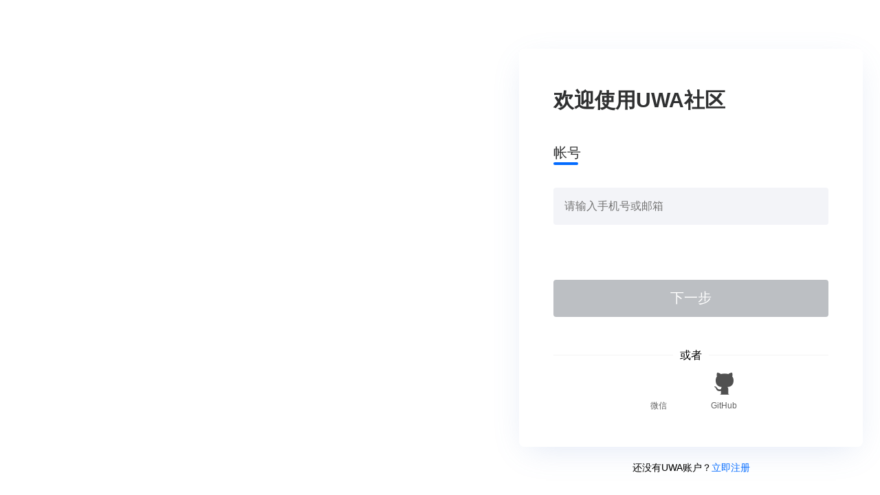

--- FILE ---
content_type: text/html
request_url: https://community.uwa4d.com/login/?redirect=https%3A%2F%2Fanswer.uwa4d.com%2Fquestion%2F5a40eaa2b319bedd3bec6d90
body_size: 512
content:
<!DOCTYPE html>
<html lang="en">

<head>
  <meta charset="UTF-8" />
  <link rel="icon" href="/favicon.ico" />
  <meta name="viewport"
    content="width=device-width, initial-scale=1.0, minimum-scale=1.0, maximum-scale=1.0, user-scalable=no" />
  <meta name="screen-orientation" content="portrait">
  <meta name="x5-orientation" content="portrait">
  <title>UWA-社区</title>
  <script type="module" crossorigin src="/uwal/assets/index.cd585741.js"></script>
  <link rel="stylesheet" href="/uwal/assets/index.38d10dc2.css">
</head>

<body>
  <div id="app"></div>
  <script async src="https://www.googletagmanager.com/gtag/js?id=G-67YBSKR7ZC"></script>
  <script>
    window.dataLayer = window.dataLayer || [];
    function gtag(){dataLayer.push(arguments);}
    gtag('js', new Date());
    gtag('config', 'G-67YBSKR7ZC');
  </script>
  
</body>

</html>

--- FILE ---
content_type: text/css
request_url: https://community.uwa4d.com/uwal/assets/index.ed4a9c49.css
body_size: 1743
content:
.three-login .three-top-line[data-v-ab0f4952]{width:100%;height:22px;border-top:1px solid #f4f4f4;position:relative;top:11px;margin-bottom:14px}.three-login .three-top-line span[data-v-ab0f4952]{position:absolute;top:-11px;height:22px;font-size:16px;padding:0 10px;left:50%;transform:translate(-50%);background-color:#fff;line-height:22px}.three-login .three-login-ul[data-v-ab0f4952]{display:flex;align-items:center;justify-content:center}.three-login .three-login-ul li[data-v-ab0f4952]{display:flex;flex-direction:column;align-items:center;width:95px;cursor:pointer}.three-login .three-login-ul li .wechat-logo[data-v-ab0f4952]{background:url(https://www.uwa4d.com/passport/public/assets/icons/wechat-black.png) center/cover no-repeat;height:32px;width:39px}.three-login .three-login-ul li .github-logo[data-v-ab0f4952]{background:url(https://www.uwa4d.com/passport/public/assets/icons/ic-github.png) center/cover no-repeat;height:32px;width:28px}.three-login .three-login-ul li span[data-v-ab0f4952]{margin-top:8px;font-weight:400;color:#636363;line-height:17px;font-size:12px}@media screen and (max-width: 760px){.three-login .three-login-ul li[data-v-ab0f4952]{width:80px}.three-login .three-login-ul li .wechat-logo[data-v-ab0f4952]{height:21px;width:26px}.three-login .three-login-ul li .github-logo[data-v-ab0f4952]{height:21px;width:18px}.three-login .three-top-line span[data-v-ab0f4952]{font-size:14px}}input[data-v-76d6cfb3]::-webkit-credentials-auto-fill-button{display:none!important;visibility:hidden;pointer-events:none;position:absolute;right:0}.backstep[data-v-76d6cfb3]{position:fixed;z-index:99;top:36px;right:36px;width:133px;height:48px;border-radius:4px;border:1px solid #036bff;text-align:center;line-height:48px;font-weight:600;color:#3375f7;font-size:20px;cursor:pointer}.backstep[data-v-76d6cfb3]:active{border-color:#ccc;color:#ccc}.login-pannel[data-v-76d6cfb3]{width:100%;box-sizing:border-box;padding:54px 50px 50px}.inner-content[data-v-76d6cfb3]{position:relative}.inner-content header[data-v-76d6cfb3]{font-size:30px;font-weight:600;color:#2f3031;line-height:42px}.inner-content .label-bind[data-v-76d6cfb3]{height:0;position:absolute;top:52px;font-size:16px}.inner-content .label[data-v-76d6cfb3]{position:relative;height:28px;font-size:20px;font-weight:500;color:#2f3031;line-height:28px;width:100%;white-space:nowrap;overflow:hidden;text-overflow:ellipsis;padding-bottom:4px;margin-top:41px}.inner-content .label[data-v-76d6cfb3]:after{content:"";position:absolute;bottom:0px;left:0;width:36px;height:4px;background:#036bff;border-radius:2px}.inner-content .yzm-area[data-v-76d6cfb3]{margin-bottom:80px}.inner-content .input-area[data-v-76d6cfb3]{width:100%;height:54px;background:#f3f4f8;border-radius:4px;display:flex;align-items:center;margin-bottom:80px;position:relative}.inner-content .input-area #login-ipt[data-v-76d6cfb3]{flex:1;background:#f3f4f8;border:none;outline:none;text-indent:14px;font-size:16px;line-height:22px}.inner-content .input-area #pwd-ipt[data-v-76d6cfb3]{flex:1;background:#f3f4f8;border:none;outline:none;text-indent:14px;font-size:16px}.inner-content .input-area .icon[data-v-76d6cfb3]{margin-right:14px;height:100%;display:flex;align-items:center}.inner-content .input-area .icon .eye[data-v-76d6cfb3]{height:100%;display:flex;align-items:center;cursor:pointer}.inner-content .input-area .icon .reset-pwd[data-v-76d6cfb3]{margin-right:10px;cursor:pointer}.inner-content .free-wrap[data-v-76d6cfb3]{position:absolute;top:54px;padding:16px 0;display:flex;width:100%;align-items:center;justify-content:space-between;height:20px;font-size:14px;font-family:PingFangSC-Regular,PingFang SC;font-weight:400;color:#a1a5ab;line-height:20px}.inner-content .free-wrap .row-left[data-v-76d6cfb3]{cursor:pointer}.inner-content .free-wrap .row-left .check-box[data-v-76d6cfb3]{height:100%;display:flex;align-items:center}.inner-content .free-wrap .row-left input[data-v-76d6cfb3]{font-size:16px;position:relative}.inner-content .free-wrap .row-right a[data-v-76d6cfb3]{font-weight:400;color:#a1a5ab}.inner-content .next-button[data-v-76d6cfb3]{width:100%;height:54px;margin-bottom:44px;display:flex}.inner-content .next-button .active[data-v-76d6cfb3]{background:#036bff;cursor:pointer}.inner-content .next-button button[data-v-76d6cfb3]{width:100%;height:100%;background:#bcbfc3;border:none;outline:none;color:#fff;font-size:20px;border-radius:4px;cursor:not-allowed}.inner-content .next-button button[data-v-76d6cfb3]:active{opacity:.6}.status-bar[data-v-76d6cfb3]{height:27px;display:flex;align-items:flex-end;width:100%;padding-bottom:6px}.status-bar .status-com[data-v-76d6cfb3]{height:17px;font-size:12px;font-weight:400;color:#e2574d;line-height:17px}.status-bar .status-com[data-v-76d6cfb3] a{text-decoration:underline!important}.status-bar .status-com .jt-icon[data-v-76d6cfb3]{display:inline-block;width:12px;height:12px;border-radius:50%;border:1px solid #e2574d;text-align:center;line-height:12px;margin-right:8px}@media screen and (max-width: 760px){.backstep[data-v-76d6cfb3]{top:18px;right:18px;height:38px;width:100px;font-size:16px;line-height:38px;font-weight:400}.login-pannel[data-v-76d6cfb3]{padding:20px}.inner-content header[data-v-76d6cfb3]{font-size:20px}.inner-content .label[data-v-76d6cfb3]{height:24px;font-size:16px;line-height:24px;margin-top:10px}.inner-content .label-bind[data-v-76d6cfb3]{top:38px;font-size:12px}.inner-content .free-wrap[data-v-76d6cfb3]{top:40px;padding-top:8px}.inner-content .yzm-area[data-v-76d6cfb3]{margin-bottom:40px}.inner-content .input-area[data-v-76d6cfb3]{height:40px;margin-bottom:40px}.inner-content .input-area #login-ipt[data-v-76d6cfb3],.inner-content .input-area #pwd-ipt[data-v-76d6cfb3]{font-size:14px;text-indent:0;padding-left:10px}.inner-content .icon[data-v-76d6cfb3]{height:40px}.inner-content .next-button[data-v-76d6cfb3]{height:40px;margin-bottom:30px}.inner-content .next-button button[data-v-76d6cfb3]{font-size:17px}.inner-content .three-login-wrap[data-v-76d6cfb3]{margin-top:50px}}.page-login[data-v-37dfd6fc]{width:100%;height:100%;background:url(https://public1.uwa4d.com/toc/community/img/login_back.png) no-repeat center/cover}.pannel[data-v-37dfd6fc]{position:absolute;top:0;left:0;right:0;bottom:0;margin:auto auto auto 59%;width:500px;height:579px;background:#fff;box-shadow:0 12px 45px -12px #6887cd36;border-radius:8px}.pannel .first-reg[data-v-37dfd6fc]{position:absolute;bottom:-40px;left:50%;transform:translate(-50%);height:20px;font-size:14px;line-height:20px;width:100%;text-align:center}.pannel .first-reg a[data-v-37dfd6fc]{color:#036bff;font-size:14px}@media screen and (max-width: 1250px){.page-login[data-v-37dfd6fc]{background-position-x:20%;background-attachment:fixed}.page-login .pannel[data-v-37dfd6fc]{top:0;bottom:0;left:0;right:0;margin:auto 36px auto auto}}@media screen and (max-width: 960px){.page-login[data-v-37dfd6fc]{background-position-x:20%;background-attachment:fixed}.page-login .pannel[data-v-37dfd6fc]{top:0;bottom:0;left:0;right:0;margin:auto}}@media screen and (max-width: 760px){.page-login[data-v-37dfd6fc]{background-position-x:20%;background-attachment:fixed}.page-login .pannel[data-v-37dfd6fc]{width:300px;height:420px;top:0;bottom:0;left:0;right:0;margin:auto}}@media screen and (max-width: 480px){.page-login[data-v-37dfd6fc]{background-position-x:20%;background-attachment:fixed}.page-login .pannel[data-v-37dfd6fc]{width:300px;height:420px;top:0;bottom:0;left:0;right:0;margin:120px auto auto}}


--- FILE ---
content_type: text/css
request_url: https://community.uwa4d.com/uwal/assets/index.63b4a064.css
body_size: 1179
content:
input[data-v-b7c757c8]:focus::-webkit-contacts-auto-fill-button{opacity:0}.yzm-wrap[data-v-b7c757c8]{height:54px;width:100%;display:flex;align-items:center;position:relative}.yzm-wrap .input-area[data-v-b7c757c8]{flex:1;height:100%;background:#f3f4f8;border-radius:4px;display:flex;align-items:center;position:relative;margin-right:10px}.yzm-wrap .input-area #yzm-ipt[data-v-b7c757c8]{width:100%;background:#f3f4f8;border:none;outline:none;text-indent:1em;font-size:16px;line-height:22px}.yzm-wrap .yzm-img[data-v-b7c757c8]{flex-shrink:0;width:175px;height:100%;overflow:hidden;display:flex}.yzm-wrap .yzm-img img[data-v-b7c757c8]{width:100%;height:100%;font-size:12px;display:block}.yzm-wrap #btn-reload[data-v-b7c757c8]{position:absolute;bottom:-24px;right:0;height:17px;font-size:12px;font-weight:400;color:#a1a5ab;line-height:17px}@media screen and (max-width: 760px){.yzm-wrap[data-v-b7c757c8]{height:40px}.yzm-wrap .yzm-img[data-v-b7c757c8]{width:101px;height:100%}.yzm-wrap .input-area #yzm-ipt[data-v-b7c757c8]{font-size:14px;text-indent:0;padding-left:10px}}.uwa-popup-over-btn-primary{text-align:center;width:92px;height:32px;border:none;font-family:SourceHanSansSC-Regular,SourceHanSansSC;background:#036bff;border-radius:16px;font-size:14px;font-weight:400;color:#fff;cursor:pointer}.pop-over[data-v-37eb9a43]{position:fixed;top:0;left:0;width:100vw;height:100vh;display:flex;align-items:center;justify-content:center;background-color:#00000080;z-index:9999}.pop-panel[data-v-37eb9a43]{position:relative;margin:auto;width:418px;background:#fff;box-sizing:border-box;display:flex;flex-direction:column;align-items:center;padding:30px;font-weight:400;border-radius:6px}.pop-panel header[data-v-37eb9a43]{font-size:18px;font-weight:700;color:#111215}.pop-panel .content[data-v-37eb9a43]{font-size:14px;color:#111215;line-height:20px;margin-top:30px;text-align:center}.pop-panel .footer[data-v-37eb9a43]{font-size:12px;font-weight:400;color:#111215;margin-top:30px}.pop-panel .footer .reset-btn[data-v-37eb9a43]{text-align:center;width:92px;height:32px;border:none;font-family:SourceHanSansSC-Regular,SourceHanSansSC;background:#036bff;border-radius:16px;font-size:14px;font-weight:400;color:#fff;cursor:pointer}.pop-panel .cancel-btn[data-v-37eb9a43]{position:absolute;cursor:pointer;top:30px;right:30px}.pop-panel .cancel-btn i[data-v-37eb9a43]{font-size:14px}@media screen and (max-width: 480px){.pop-panel[data-v-37eb9a43]{width:80%}.pop-panel .cancel-btn[data-v-37eb9a43]{height:.32rem;top:6px}}.btn-disabled[data-v-cf1ac484]{background:#bcbfc3!important;cursor:not-allowed!important}.pop-over[data-v-cf1ac484]{position:fixed;top:0;left:0;width:100vw;height:100vh;background:rgba(0,0,0,.5);z-index:9999;display:flex;align-items:center;justify-content:center}.pop-img-panel[data-v-cf1ac484]{position:relative;margin:auto;width:460px;background:#fff;border-radius:6px}.pop-img-panel .img-panel-content[data-v-cf1ac484]{width:100%;padding:30px;height:100%;box-sizing:border-box}.pop-img-panel .img-panel-content header[data-v-cf1ac484]{font-size:20px;font-weight:600;color:#2f3031;line-height:40px;height:40px;text-align:center}.pop-img-panel .img-panel-content .yzm-area[data-v-cf1ac484]{width:100%;margin-bottom:42px}.pop-img-panel .img-panel-content .error[data-v-cf1ac484] .input-area{border:1px solid #f00}.pop-img-panel .img-panel-content .confirm-btn[data-v-cf1ac484]{width:100%;height:54px}.pop-img-panel .img-panel-content .confirm-btn button[data-v-cf1ac484]{width:100%;height:100%;background:#0064fc;border:none;outline:none;color:#fff;font-size:20px;cursor:pointer;border-radius:27px}.pop-img-panel .img-panel-content .confirm-btn button[data-v-cf1ac484]:active{opacity:.6}.pop-img-panel .status-bar[data-v-cf1ac484]{height:33px;display:flex;align-items:center;width:100%}.pop-img-panel .status-bar .status-com[data-v-cf1ac484]{height:17px;font-size:12px;font-weight:400;color:#e2574d;line-height:17px}.pop-img-panel .status-bar .status-com .jt-icon[data-v-cf1ac484]{display:inline-block;width:12px;height:12px;border-radius:50%;border:1px solid #e2574d;text-align:center;line-height:12px}@media screen and (max-width: 480px){.pop-img-panel[data-v-cf1ac484]{width:360px}.pop-img-panel .img-panel-content[data-v-cf1ac484]{padding:30px}.pop-img-panel header[data-v-cf1ac484]{font-size:18px}.pop-img-panel .img-panel-content .confirm-btn[data-v-cf1ac484]{padding-top:14px;height:40px;display:flex}.pop-img-panel .img-panel-content .confirm-btn button[data-v-cf1ac484]{font-size:14px;border-radius:20px}}


--- FILE ---
content_type: application/javascript
request_url: https://community.uwa4d.com/uwal/assets/index.6b1e184c.js
body_size: 4117
content:
import{_ as U,d as oe,o as k,c as y,a as n,w as f,g as ne,b as te,p as q,e as G,f as se,v as ue,h as ie,u as K,r as s,i as le,j as v,k as C,l as P,m as D,t as z,n as ae,q as M,s as ce,x as u,y as _,z as re,A as pe,B,C as de,F as _e,D as ve,E as ge,G as W,H as fe,I as he,J as Z,K as Fe}from"./index.cd585741.js";import{I as me,P as Ce,a as ke,c as Be}from"./index.b5dd35c5.js";import{m as we}from"./md5.0d752dff.js";const R=i=>(q("data-v-ab0f4952"),i=i(),G(),i),be={class:"three-login"},ye=R(()=>n("div",{class:"three-top-line"},[n("span",null,"\u6216\u8005")],-1)),Ae={class:"three-login-ul"},Ee=["onClick"],De=R(()=>n("div",{class:"wechat-logo"},null,-1)),Ie=R(()=>n("span",null,"\u5FAE\u4FE1",-1)),xe=[De,Ie],Pe=["onClick"],Re=R(()=>n("div",{class:"github-logo"},null,-1)),Te=R(()=>n("span",null,"GitHub",-1)),ze=[Re,Te],Ne=oe({__name:"index",setup(i){const o=async()=>{const e=await ne({redirect:`${window.location.origin}/oauth/wechat?${encodeURIComponent(window.location.search.split("?")[1])}`,skipbind:1});(e==null?void 0:e.status)==="success"&&(window.location.href=e.redirect)},a=async()=>{const e=await te({redirect:`${window.location.origin}/oauth/github?${encodeURIComponent(window.location.search.split("?")[1])}`,skipbind:1});(e==null?void 0:e.status)==="success"&&(window.location.href=e.url)};return(e,A)=>(k(),y("div",be,[ye,n("ul",Ae,[n("li",{onClick:f(o,["stop"])},xe,8,Ee),n("li",{onClick:f(a,["stop"])},ze,8,Pe)])]))}});var Ue=U(Ne,[["__scopeId","data-v-ab0f4952"],["__file","/var/lib/jenkins/workspace/community-login-web-prod/src/views/login/components/threelogin/index.vue"]]);const Se={components:{threeLogin:Ue,CircleCloseFilled:se,View:ue,Hide:ie,ImgYzm:me,popupOver:Ce,PopupImgOver:ke},setup(i){const o=K(),a=s("phone"),e=s(3);let A=null;const w=s(!1),g=s(!1),c=s(0),p=s(!1),h=s(""),I=s("\u5E10\u53F7"),r=s(""),F=s(""),m=s(!1),T=s(!1),t=s(!1),S=s(!1),V=s(!1),L=s(!1),b=le({step:0,back:!1}),O=()=>{const l=/^(13[0-9]|14[01456879]|15[0-35-9]|16[2567]|17[0-8]|18[0-9]|19[0-35-9])\d{8}$/,E=/^[A-Za-z\d]+([-_.][A-Za-z\d]+)*@([A-Za-z\d]+[-.])+[A-Za-z\d]{2,4}$/;return l.test(r.value)?(a.value="phone",!0):E.test(r.value)?(a.value="email",!0):!1},J=()=>{F.value=""},Q=()=>{m.value=!m.value},X=async()=>{var l;if(b.step===0){if(!r.value)return!1;if(await O()){const{data:d}=await Be({account:r.value});((l=d==null?void 0:d.dataModel)==null?void 0:l.registered)===1?(b.step=1,b.back=!0,I.value=`\u6B22\u8FCE\u56DE\u6765\uFF0C${r.value}`,p.value=!1):(p.value=!0,h.value="\u8BE5\u8D26\u53F7\u4E0D\u5B58\u5728",L.value=!0)}else p.value=!0,h.value=a.value==="phone"?"\u8BF7\u8F93\u5165\u6B63\u786E\u768411\u4F4D\u624B\u673A\u53F7":"\u8BF7\u8F93\u5165\u6B63\u786E\u7684\u90AE\u7BB1"}else if(b.step===1){if(!F.value)return!1;p.value=!1;const{request:E}=await ve();w.value=E,w.value||j("")}},j=async l=>{let E=await ge({account:r.value,password:we(F.value),auth_code:l,keep_login:T.value,type:a.value==="phone"?1:0});const{data:d,error:x,status:H}=E;H==="success"?(g.value=!1,w.value=!1,e.value=3,W.login(String(d==null?void 0:d.user_id)),W.track("LoginSucceeded"),d!=null&&d.phone_number?(S.value=!0,setTimeout(()=>{const N=localStorage.getItem("uwa-community-login-redirect");N&&N!=="undefined"?window.location.href=decodeURIComponent(N):window.location.href=fe},3e3)):(V.value=!0,setTimeout(()=>{o.push("/oauth/phone")},3e3)),A=setInterval(()=>{e.value=e.value-1,e.value===0&&clearInterval(A)},1e3)):H==="failed"&&(x.code===20601?g.value=!0:x.code===20313?(g.value=!1,w.value=!1,c.value=c.value+1,p.value=!0,h.value=c.value>2?'\u5BC6\u7801\u4E0D\u6B63\u786E\uFF0C\u8BD5\u8BD5<a href="javascript:void(0);">\u5FD8\u8BB0\u5BC6\u7801\uFF1F</a>':"\u5BC6\u7801\u4E0D\u6B63\u786E",parseInt(c.value)%3===0&&(t.value=!0)):(g.value=!1,p.value=!0,h.value=x==null?void 0:x.message))},$=l=>{l.target.localName==="a"&&l.target.innerText.indexOf("\u5FD8\u8BB0\u5BC6\u7801")!==-1&&ee(),l.target.localName==="a"&&l.target.innerText.indexOf("\u7ACB\u5373\u6FC0\u6D3B")!==-1&&he()},ee=()=>{o.push("/resetpassword")};return{linkToRegin:()=>{Z(r.value)?o.push({path:"/signup",query:{phone:r.value}}):o.push({path:"/signup"})},popupNoAccount:L,passInput:l=>{F.value=l.target.value.replace(/[\u4e00-\u9fa5]+/g,"")},backClick:()=>{b.step=0,b.back=!1,c.value=0,F.value="",I.value="\u8D26\u53F7",p.value=!1,h.value=""},notifyClick:$,timeCount:e,imgYzmFlag:g,checkAuth:j,needVerification:w,nextClick:X,notifyContent:h,notifyFlag:p,loginNum:r,loginPwd:F,label:I,validatePhone:O,resetPwd:J,visibFlag:m,visib:Q,freeCheck:T,status:b,popupResetFlag:t,popupLogin:S,popupBindPhone:V}}},Y=i=>(q("data-v-76d6cfb3"),i=i(),G(),i),Ve={class:"login-pannel"},Le={class:"inner-content"},Oe=Y(()=>n("header",null,"\u6B22\u8FCE\u4F7F\u7528UWA\u793E\u533A",-1)),je={class:"label"},He={class:"status-bar"},Me=Y(()=>n("span",{class:"jt-icon"},"!",-1)),We=["innerHTML"],qe={key:0,class:"input-area"},Ge={key:1,class:"input-area"},Ke=["type"],Ze={class:"icon"},Ye={key:0,class:"free-wrap"},Je={class:"row-left"},Qe={for:"free-check",class:"check-box"},Xe=B("7\u65E5\u5185\u81EA\u52A8\u767B\u5F55 "),$e={class:"row-right"},eo=B("\u5FD8\u8BB0\u5BC6\u7801\uFF1F"),oo={key:2,class:"yzm-area"},no={class:"next-button"},to={class:"three-login-wrap"},so=B(" \u767B\u5F55\u6210\u529F! "),uo=B(" \u767B\u5F55\u6210\u529F! "),io=B(" \u6E29\u99A8\u63D0\u793A ");function lo(i,o,a,e,A,w){const g=v("CircleCloseFilled"),c=v("el-icon"),p=v("View"),h=v("Hide"),I=v("router-link"),r=v("img-yzm"),F=v("three-login"),m=v("popupOver"),T=v("PopupImgOver");return k(),y(_e,null,[C(n("div",{class:"backstep",onClick:o[0]||(o[0]=f((...t)=>e.backClick&&e.backClick(...t),["stop"]))},"\u4E0A\u4E00\u6B65",512),[[P,e.status.back]]),n("div",Ve,[n("div",Le,[Oe,D(` <div
        v-if="
          !user?.userInfo?.phone_number &&
          !user?.userInfo?.email &&
          (user?.userInfo?.wechatId || user?.userInfo?.githubId) &&
          status.step == 0
        "
        class="label-bind"
      >
        \u4E3A\u4FDD\u8BC1\u8D26\u53F7\u6B63\u5E38\u4F7F\u7528\uFF0C\u8BF7\u5148\u7ED1\u5B9AUWA\u8D26\u53F7
      </div> `),n("div",je,z(e.label),1),n("div",He,[C(n("div",{class:"status-com",onClick:o[1]||(o[1]=f((...t)=>e.notifyClick&&e.notifyClick(...t),["stop"]))},[Me,n("span",{innerHTML:e.notifyContent},null,8,We)],512),[[P,e.notifyFlag]])]),e.status.step==0?(k(),y("div",qe,[C(n("input",{type:"text",id:"login-ipt",placeholder:"\u8BF7\u8F93\u5165\u624B\u673A\u53F7\u6216\u90AE\u7BB1","onUpdate:modelValue":o[2]||(o[2]=t=>e.loginNum=t),onKeyup:o[3]||(o[3]=M((...t)=>e.nextClick&&e.nextClick(...t),["enter","native"]))},null,544),[[ae,e.loginNum]])])):D("v-if",!0),e.status.step==1?(k(),y("div",Ge,[C(n("input",{type:e.visibFlag?"text":"password",id:"pwd-ipt",placeholder:"\u8BF7\u8F93\u5165\u5BC6\u7801","onUpdate:modelValue":o[4]||(o[4]=t=>e.loginPwd=t),onKeyup:o[5]||(o[5]=M((...t)=>e.nextClick&&e.nextClick(...t),["enter","native"])),onInput:o[6]||(o[6]=(...t)=>e.passInput&&e.passInput(...t))},null,40,Ke),[[ce,e.loginPwd]]),n("div",Ze,[C(u(c,{class:"reset-pwd",onClick:f(e.resetPwd,["stop"]),size:20,color:"#B5B7BB"},{default:_(()=>[u(g)]),_:1},8,["onClick"]),[[P,e.loginPwd]]),n("span",{class:"eye",onClick:o[7]||(o[7]=f((...t)=>e.visib&&e.visib(...t),["stop","prevent"]))},[C(u(c,{size:20,color:"#B5B7BB"},{default:_(()=>[u(p)]),_:1},512),[[P,e.visibFlag]]),C(u(c,{size:20,color:"#B5B7BB"},{default:_(()=>[u(h)]),_:1},512),[[P,!e.visibFlag]])])]),e.status.step==1?(k(),y("div",Ye,[n("div",Je,[n("label",Qe,[C(n("input",{type:"checkbox",name:"freeLogin","onUpdate:modelValue":o[8]||(o[8]=t=>e.freeCheck=t),id:"free-check"},null,512),[[re,e.freeCheck]]),Xe])]),n("div",$e,[u(I,{to:"/resetpassword"},{default:_(()=>[eo]),_:1})])])):D("v-if",!0)])):D("v-if",!0),e.status.step==2?(k(),y("div",oo,[u(r,{yzmImg:"https://www.keaidian.com/uploads/allimg/190424/24110307_8.jpg"},null,8,["yzmImg"])])):D("v-if",!0),n("div",no,[n("button",{class:pe({active:e.status.step==0&&e.loginNum.trim()!==""||e.status.step==1&&e.loginPwd.trim()!==""}),onClick:o[9]||(o[9]=f((...t)=>e.nextClick&&e.nextClick(...t),["stop"]))},z(e.status.step==0?"\u4E0B\u4E00\u6B65":"\u767B\u5F55"),3)]),n("div",to,[u(F)])])]),u(m,{popupFlag:e.popupResetFlag,"onUpdate:popupFlag":o[10]||(o[10]=t=>e.popupResetFlag=t),cancelBtn:!0,height:140,content:"\u5FD8\u8BB0\u5BC6\u7801\uFF1F\u8BD5\u8BD5\u627E\u56DE"},null,8,["popupFlag"]),u(m,{popupFlag:e.popupLogin,"onUpdate:popupFlag":o[11]||(o[11]=t=>e.popupLogin=t),height:100},{header:_(()=>[so]),footer:_(()=>[B(z(e.timeCount)+"S \u540E\u81EA\u52A8\u8DF3\u8F6C ",1)]),_:1},8,["popupFlag"]),u(m,{popupFlag:e.popupBindPhone,"onUpdate:popupFlag":o[12]||(o[12]=t=>e.popupBindPhone=t),content:"\u4E3A\u4FDD\u8BC1\u8D26\u53F7\u6B63\u5E38\u4F7F\u7528\uFF0C\u8BF7\u5148\u7ED1\u5B9A\u624B\u673A\u53F7",height:140},{header:_(()=>[uo]),footer:_(()=>[B(z(e.timeCount)+"S \u540E\u81EA\u52A8\u8DF3\u8F6C ",1)]),_:1},8,["popupFlag"]),u(m,{popupFlag:e.popupNoAccount,"onUpdate:popupFlag":o[14]||(o[14]=t=>e.popupNoAccount=t),cancelBtn:!0,content:"\u5F53\u524D\u8D26\u53F7\u672A\u8FDB\u884C\u6CE8\u518C<br>\u52A0\u5165UWA\u83B7\u53D6\u66F4\u591A\u7528\u6237\u6743\u76CA",height:160},{header:_(()=>[io]),footer:_(()=>[n("button",{class:"uwa-popup-over-btn-primary",onClick:o[13]||(o[13]=f((...t)=>e.linkToRegin&&e.linkToRegin(...t),["stop"]))},"\u7ACB\u5373\u6CE8\u518C")]),_:1},8,["popupFlag"]),e.needVerification?(k(),de(T,{key:0,notifyFlag:e.imgYzmFlag,onCheckAuth:e.checkAuth},null,8,["notifyFlag","onCheckAuth"])):D("v-if",!0)],64)}var ao=U(Se,[["render",lo],["__scopeId","data-v-76d6cfb3"],["__file","/var/lib/jenkins/workspace/community-login-web-prod/src/views/login/components/pannel/loginPannel.vue"]]);const co={components:{loginPannel:ao},setup(){const i=Fe(),{user:o}=i.state,a=K(),e=s(null);return{user:o,linkToRegin:()=>{Z(e.value.loginNum)?a.push({path:"/signup",query:{phone:e.value.loginNum}}):a.push({path:"/signup"})},loginRef:e}}},ro={class:"page-login"},po={class:"pannel"},_o={class:"first-reg"},vo=B(" \u8FD8\u6CA1\u6709UWA\u8D26\u6237\uFF1F");function go(i,o,a,e,A,w){const g=v("login-pannel");return k(),y("div",ro,[n("div",po,[u(g,{ref:"loginRef"},null,512),n("div",_o,[vo,n("a",{href:"javascript:;",onClick:o[0]||(o[0]=f((...c)=>e.linkToRegin&&e.linkToRegin(...c),["stop"]))},"\u7ACB\u5373\u6CE8\u518C")])])])}var Bo=U(co,[["render",go],["__scopeId","data-v-37dfd6fc"],["__file","/var/lib/jenkins/workspace/community-login-web-prod/src/views/login/index.vue"]]);export{Bo as default};
